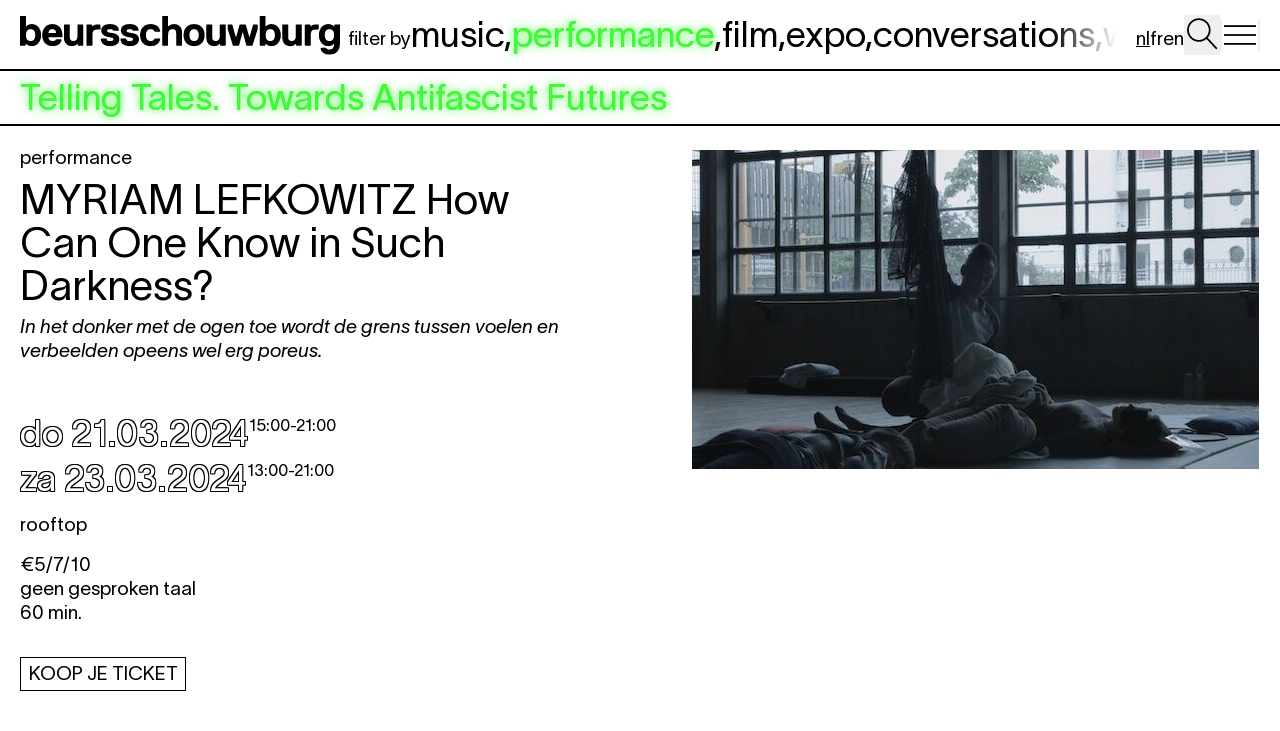

--- FILE ---
content_type: text/html; charset=utf-8
request_url: https://beursschouwburg.be/nl/events/telling-tales/myriam-lefkowitz-how-can-one-know-in-such-darkness/
body_size: 10112
content:
<!DOCTYPE html>
<html lang="nl" class="bg-white">
	<head id="html-head">
		<meta http-equiv="content-type" content="text/html; charset=utf-8" />
		<meta name="viewport" content="width=device-width, initial-scale=1" />
		<title>Myriam Lefkowitz How Can One Know in Such Darkness?</title>
									<meta property="og:image" content="https://beursschouwburg.be/site/assets/files/162362/screenshots_myriam_lefkowitz2.1200x630.jpg"/>
					
					<meta name="description" content="In het donker met de ogen toe wordt de grens tussen voelen en verbeelden opeens wel erg poreus." />
		
		<!-- Preconnect to external domains -->
		<link rel="preconnect" href="https://www.googletagmanager.com" crossorigin>
		<link rel="preconnect" href="https://plausible.joelgalvez.com" crossorigin>

		<link rel="icon" type="image/x-icon" href="/favicon.ico">

		<!-- Critical inline CSS for Alpine.js -->
		<style>[x-cloak] { display: none !important; }</style>

		<link rel="stylesheet" type="text/css" href="/site/templates/css/main.css?v=51" />


		<script src="/site/templates/js/main.js?v=51" defer></script>
		<script src="/site/templates/js/htmx.min.js" defer></script>
		<!-- <script src="/site/templates/js/morphdom-swap.js" defer></script> -->
		<script src="/site/templates/js/alpine.min.js" defer></script>
		<script src="https://cdn.jsdelivr.net/npm/flatpickr"></script>
		<script src="https://cdn.jsdelivr.net/npm/flatpickr/dist/l10n/fr.js"></script>
		<script src="https://cdn.jsdelivr.net/npm/flatpickr/dist/l10n/nl.js"></script>

		<!-- Global site tag (gtag.js) - Google Analytics -->
		<script async src="https://www.googletagmanager.com/gtag/js?id=UA-10382711-8"></script>
		<script>
			document.addEventListener('DOMContentLoaded', function() {
				window.dataLayer = window.dataLayer || [];
				function gtag(){dataLayer.push(arguments);}
				gtag('js', new Date());
				gtag('config', 'UA-10382711-8');
			});
		</script>
		
		<script defer data-domain="beursschouwburg.be" src="https://plausible.joelgalvez.com/js/script.js"></script>

	</head>



	<body
		id="html-body"
		hx-boost="true"
		x-data="main()"
		class="text-base lg:text-lg print:text-sm overflow-x-hidden"
		hx-indicator=".loader"
		hx-target="#content"
		hx-select="#content"
		hx-swap="outerHTML show:window:top"
	>

		<a href="#main-content" class="sr-only focus:not-sr-only focus:absolute focus:top-0 focus:left-0 focus:z-50 focus:bg-white focus:text-black focus:p-4 focus:underline">
			Spring naar hoofdinhoud		</a>

		<div id="flatpickr-locale" hx-swap-oob="true">
			<script>
				window.FLATPICKR_LOCALE = 'nl';
			</script>
		</div>
					<div 
				class="print:hidden py-2 flex gap-2 w-full h-full grow-0 justify-between sticky top-0  bg-white z-40 border-b-2 border-black items-center text-4xl "
			>
	
				<div class="flex shrink-1 grow-0 items-center gap-2 overflow-x-auto overflow-y-hidden no-scrollbar standard-padding h-full ">
					<a
						class="block nohover "
						href="/nl/"
						hx-swap="outerHTML show:window:top"
						hx-push-url="true"
						hx-swap-oob="true"
						id="home-logo"
						aria-label="Naar homepagina"
					>
						<div class="hidden lg:block shrink-0  pt-[2px] mr-2 w-[20rem] h-full">
							<img src="/site/assets/files/1/logo-beursschouwburg.svg">	
						</div>
						<div class="block lg:hidden  shrink-0  pt-[2px] mr-2 w-[11rem] h-full">
							<img src="/site/assets/files/1/logo-brsschwbrg.svg">	
						</div>
					</a>
		
					<div 
						class="my-2 hidden lg:block "
					>
						        <div 
        class="text-3xl lg:text-4xl upppercase flex  gap-3 items-center "
    >
        <div class="text-lg pt-[0.4em] lg:pt-[0.5em] shrink-0">filter&nbsp;by</div>
                
                                <div class="shrink-0">
                <a
                    id="disciplines-selection-menu-large-music"
                    hx-swap-oob="true"
                    class="shrink-0 bsbglow  "
                    hx-ext="push-url-w-params"
                    href="/nl/?discipline=music"
                >music</a>,            </div>
                                <div class="shrink-0">
                <a
                    id="disciplines-selection-menu-large-performance"
                    hx-swap-oob="true"
                    class="shrink-0 bsbglow active "
                    hx-ext="push-url-w-params"
                    href="/nl/?discipline=performance"
                >performance</a>,            </div>
                                <div class="shrink-0">
                <a
                    id="disciplines-selection-menu-large-screenings"
                    hx-swap-oob="true"
                    class="shrink-0 bsbglow  "
                    hx-ext="push-url-w-params"
                    href="/nl/?discipline=screenings"
                >film</a>,            </div>
                                <div class="shrink-0">
                <a
                    id="disciplines-selection-menu-large-expo"
                    hx-swap-oob="true"
                    class="shrink-0 bsbglow  "
                    hx-ext="push-url-w-params"
                    href="/nl/?discipline=expo"
                >expo</a>,            </div>
                                <div class="shrink-0">
                <a
                    id="disciplines-selection-menu-large-conversations"
                    hx-swap-oob="true"
                    class="shrink-0 bsbglow  "
                    hx-ext="push-url-w-params"
                    href="/nl/?discipline=conversations"
                >conversations</a>,            </div>
                                <div class="shrink-0">
                <a
                    id="disciplines-selection-menu-large-workshop"
                    hx-swap-oob="true"
                    class="shrink-0 bsbglow  "
                    hx-ext="push-url-w-params"
                    href="/nl/?discipline=workshop"
                >workshop</a>,            </div>
                                <div class="shrink-0">
                <a
                    id="disciplines-selection-menu-large-dig-deeper"
                    hx-swap-oob="true"
                    class="shrink-0 bsbglow  pr-12"
                    hx-ext="push-url-w-params"
                    href="/nl/?discipline=dig-deeper"
                >dig deep<span class="relative top-1">e</span><span class="relative top-2">r</span></a>            </div>
            </div>    
					</div>
	
				</div>
			
	
				<div class="standard-padding flex items-center gap-2 h-full fade-left">
					<div class="ml-auto flex items-center gap-2 h-full ">
						<nav class="text-lg pt-[0.4em] lg:pt-[0.5em] flex gap-1" hx-swap-oob="true" id="language-switcher" aria-label="Taal selectie">
																																																<div class=""><a
										href="/nl/events/telling-tales/myriam-lefkowitz-how-can-one-know-in-such-darkness/"
										class="hover:text-bsblime underline"
										aria-label="Schakel naar nl"
										aria-current="true"									>nl</a></div>
																																									<div class=""><a
										href="/fr/events/telling-tales/myriam-lefkowitz-how-can-one-know-in-such-darkness/"
										class="hover:text-bsblime "
										aria-label="Schakel naar fr"
																			>fr</a></div>
																																									<div class=""><a
										href="/en/events/telling-tales/myriam-lefkowitz-how-can-one-know-in-such-darkness/"
										class="hover:text-bsblime "
										aria-label="Schakel naar en"
																			>en</a></div>
																					</nav>
						<form
							x-init=""

							method="get"

							hx-get="/nl/search/"
							hx-swap="outerHTML show:window:top"
							hx-target="#content"
							hx-select="#content"
							hx-indicator=".loader"
							@submit.prevent
							class="h-full flex items-center"

						>
							<button
								type="button"
								@click="searchOpen = true; $nextTick(() => $refs.searchInput.focus())"
								@keydown.enter="searchOpen = true; $nextTick(() => $refs.searchInput.focus())"
								@keydown.space.prevent="searchOpen = true; $nextTick(() => $refs.searchInput.focus())"
								class="cursor-pointer h-10 w-9 shrink-0 focus:outline-none focus:ring-2 focus:ring-black"
								aria-label="Open zoeken"
							>
								<svg viewBox="0 0 800 800" xmlns="http://www.w3.org/2000/svg" class="h-full w-full">
									<defs>
									</defs>
									<path class="st0" d="M732.7149,682.70386l-205.47937-222.1452c39.72589-45.86987,63.79071-105.65814,63.79071-170.96173,0-144.1355-117.27264-261.39526-261.42102-261.39526S68.1842,145.46143,68.1842,289.59692c0,144.16132,117.27264,261.44678,261.42102,261.44678,64.63794,0,123.86157-23.59491,169.54095-62.60931l204.53052,221.11951c3.90009,4.20898,9.20319,6.34564,14.5191,6.34564,4.80109,0,9.62793-1.73767,13.42505-5.25159,8.01898-7.414,8.50806-19.92511,1.09406-27.94409ZM107.72559,289.59692c0-122.33112,99.53564-221.85388,221.87964-221.85388s221.87964,99.52277,221.87964,221.85388c0,122.35687-99.53564,221.9054-221.87964,221.9054s-221.87964-99.54852-221.87964-221.9054Z"/>
								</svg>
							</button>
							<input
								type="search"
								x-ref="searchInput"
								x-show="searchOpen"
								x-cloak
								type="text"
								placeholder="search..."
								class="search-input block h-full pb-1 text-center text-lg mx-2 p-1"
								name="q"
								value=""
								hx-get="/nl/search/"
								hx-trigger="keyup changed delay:0.6s"
								hx-include="closest form"
								hx-push-url="true"
								id="search-input"
								hx-swap-oob="false"
								hx-target="#content"
								hx-select="#content"

								@submit.prevent
								@blur="if ($el.value === '') searchOpen = false"

							>
						</form>
					</div>
					
					<button
						type="button"
						class="h-8 w-10 cursor-pointer shrink-0 focus:outline-none focus:ring-2 focus:ring-black"
						@click="menu = true;"
						@keydown.enter="menu = true;"
						@keydown.space.prevent="menu = true;"
						aria-label="Menu openen"
						aria-expanded="false"
						x-bind:aria-expanded="menu"
					>
						<svg width="100%" height="100%" viewBox="0 0 20 18" fill="none" xmlns="http://www.w3.org/2000/svg" aria-hidden="true">
							<rect width="20" height="18" fill="white"/>
							<path d="M1 4H19" stroke="black" stroke-width="1"/>
							<path d="M19 9H1" stroke="black" stroke-width="1"/>
							<path d="M1 14H19" stroke="black" stroke-width="1"/>
						</svg>
					</button>

				</div>
			</div>
	
			<div class="print:hidden block lg:hidden fade-right  pt-2 pb-3 border-black border-b-2">
				<div class="w-full overflow-y-hidden overflow-x-auto  no-scrollbar">
					<div class="standard-padding">
						        <div 
        class="text-3xl lg:text-4xl upppercase flex  gap-3 items-center "
    >
        <div class="text-lg pt-[0.4em] lg:pt-[0.5em] shrink-0">filter&nbsp;by</div>
                
                                <div class="shrink-0">
                <a
                    id="disciplines-selection-menu-large-music"
                    hx-swap-oob="true"
                    class="shrink-0 bsbglow  "
                    hx-ext="push-url-w-params"
                    href="/nl/?discipline=music"
                >music</a>,            </div>
                                <div class="shrink-0">
                <a
                    id="disciplines-selection-menu-large-performance"
                    hx-swap-oob="true"
                    class="shrink-0 bsbglow active "
                    hx-ext="push-url-w-params"
                    href="/nl/?discipline=performance"
                >performance</a>,            </div>
                                <div class="shrink-0">
                <a
                    id="disciplines-selection-menu-large-screenings"
                    hx-swap-oob="true"
                    class="shrink-0 bsbglow  "
                    hx-ext="push-url-w-params"
                    href="/nl/?discipline=screenings"
                >film</a>,            </div>
                                <div class="shrink-0">
                <a
                    id="disciplines-selection-menu-large-expo"
                    hx-swap-oob="true"
                    class="shrink-0 bsbglow  "
                    hx-ext="push-url-w-params"
                    href="/nl/?discipline=expo"
                >expo</a>,            </div>
                                <div class="shrink-0">
                <a
                    id="disciplines-selection-menu-large-conversations"
                    hx-swap-oob="true"
                    class="shrink-0 bsbglow  "
                    hx-ext="push-url-w-params"
                    href="/nl/?discipline=conversations"
                >conversations</a>,            </div>
                                <div class="shrink-0">
                <a
                    id="disciplines-selection-menu-large-workshop"
                    hx-swap-oob="true"
                    class="shrink-0 bsbglow  "
                    hx-ext="push-url-w-params"
                    href="/nl/?discipline=workshop"
                >workshop</a>,            </div>
                                <div class="shrink-0">
                <a
                    id="disciplines-selection-menu-large-dig-deeper"
                    hx-swap-oob="true"
                    class="shrink-0 bsbglow  pr-12"
                    hx-ext="push-url-w-params"
                    href="/nl/?discipline=dig-deeper"
                >dig deep<span class="relative top-1">e</span><span class="relative top-2">r</span></a>            </div>
            </div>    
					</div>
				</div>
	
			</div>
	
	
			<div 
				class="fixed top-0 left-0 w-full h-full bg-black/20 z-40"
				x-show="menu" 
			>
			</div>
			<menu 
				x-show="menu" 
				x-cloak
				x-transition.opacity 
				class="fixed z-50 top-0 right-0 bg-white p-4 w-[calc(100%_-_2rem)] md:min-w-[28rem] md:max-w-[35rem] h-screen shadow-2xl"
				@click.outside = "menu = false"
				
			>
				<div 
					id="nav"
					class="flex flex-col justify-between h-full" 	
					hx-swap-oob="true"		
				>
					<button
						type="button"
						class="cursor-pointer mb-2 group focus:outline-none focus:ring-2 focus:ring-black"
						@click="menu = false"
						@keydown.enter="menu = false"
						@keydown.space.prevent="menu = false"
						style="width: 1.5rem; height: 1.5rem;"
						aria-label="Menu sluiten"
					>
						<svg width="100%" height="100%" viewBox="0 0 20 20" fill="none" xmlns="http://www.w3.org/2000/svg" aria-hidden="true">
							<path d="M18 2L2 18" stroke="black" stroke-width="2" vector-effect="non-scaling-stroke" stroke-linecap="round" class="group-hover:stroke-bsblime transition-colors"/>
							<path d="M2 2L18 18" stroke="black" stroke-width="2" vector-effect="non-scaling-stroke" stroke-linecap="round" class="group-hover:stroke-bsblime transition-colors"/>
						</svg>
					</button>
					<h3 
						class="uppercase leading-normal mb-auto"	
					>
						<a 
							@click="menu = false" 
								class="block text-4xl leading-tight" 
								href="/nl/"
							>HOME</a>
													<a 
								@click="menu = false" 
								class="block text-4xl leading-tight" 
								href="/nl/practical/"
		
							>praktisch</a>
													<a 
								@click="menu = false" 
								class="block text-4xl leading-tight" 
								href="/nl/tickets/"
		
							>tickets</a>
													<a 
								@click="menu = false" 
								class="block text-4xl leading-tight" 
								href="/nl/gebouw/"
		
							>verhuur</a>
													<a 
								@click="menu = false" 
								class="block text-4xl leading-tight" 
								href="/nl/about-bsb/"
		
							>over bsb</a>
													<a 
								@click="menu = false" 
								class="block text-4xl leading-tight" 
								href="/nl/contact/"
		
							>contact</a>
											</h3>
	
					<div class="">
						<div class="newsletterlinks text-sm underline max-w-[20rem] mb-4"  >
																																									<a class="newsletterlink block" href="https://apps.ticketmatic.com/widgets/beursschouwburg/flow/subscribe?l=nl" target="_blank">Schrijf je in voor onze nieuwsbrief</a>
																										<a class="newsletterlink block" href="https://apps.ticketmatic.com/widgets/beursschouwburg/flow/subscribe?l=fr" target="_blank">Inscrivez-vous à notre newsletter</a>
																										<a class="newsletterlink block" href="https://apps.ticketmatic.com/widgets/beursschouwburg/flow/subscribe?l=en" target="_blank">Sign up for our newsletter</a>
																					</div>
		
		
						<div class="social mb-4 underline text-sm">
															<a class="block" target="_blank" href="https://www.instagram.com/beursschouwburg/">instagram</a>
															<a class="block" target="_blank" href="https://signal.group/#CjQKILqFyEih8zJle5bkdr-Q53O_NaJ_mwTg6Fq5UTm3OKRsEhAhl8oeLotW_Xw-VBNtOdeC">signal</a>
															<a class="block" target="_blank" href="https://mastodon.social/@beursschouwburg">mastodon</a>
													</div>				
					</div>
				</div>
			</menu>		
		

		
		<main id="content" class="min-h-screen loader loader-main">
	
	<main id="main-content" tabindex="-1">
			<div class="parent-link text-4xl border-b-2 border-black py-2 standard-padding  flex ">
			<a 
				class="bsbglowing" 
				href="/nl/events/telling-tales/"
			>
				<em>T</em>elling Tales. Towards Antifascist Futures			</a>
		</div>
		
		
		<div class="single-event grid lg:grid-cols-2 lg:gap-16 justify-center single my-5 mb-12">
			

			<div class="lg:col-start-2 lg:row-start-1 lg:pt-1 md:px-5 max-w-[50rem]  lg:max-w-full w-full overflow-hidden">
			
						<div class="lead col-span-1 relative overflow-hidden masonry-item group/lead transition-opacity ">
        <div class="inner  relative pb-2">
            <div class="relative" >
                	
                                <div>
                                    <div class="mb-1">
                                                                            
                            <div class="w-full" style="max-width:567px;">
                                <div class="image relative w-full" style="aspect-ratio:567/319;">
                                    <div class="sidescroll w-full h-full overflow-x-auto overflow-y-hidden no-scrollbar snap-x snap-proximity relative flex flex-row" style="aspect-ratio:567/319">
                                        <div class="h-full w-full flex  ">
                                            <div class="shrink-0 snap-center w-full" style="aspect-ratio:567/319">
                                                <img loading="lazy" class="w-full h-full object-contain" data-src="/site/assets/files/162362/screenshots_myriam_lefkowitz2.1000x700.jpg" id="screenshots_myriam_lefkowitz2.1000x700.jpg-1">
                                            </div>
                                                                                                                                    </div>
                                    </div>

                                                                    </div>
                                
                            </div>
                                            </div>
                    <div class="scrollintoview"></div>
                    <div class="group-hover/lead:opacity-70 transition-opacity">
                        		<div class="facts">
        
		            
            <div class="flex gap-4 justify-between">
                <div class="">
                                    </div>
                            </div>

		    
    
                
				
			</div>		
                    </div>
                                </div>
                            </div>
        </div>
	</div>
			</div>

			<div class="text lg:col-start-1 lg:row-start-1 max-w-[40rem]  standard-padding ">
				<div class="mb-2 lowercase">
						                                    <span class="eventtype discipline-performance">performance</span>                    	                				</div>
				<h1 class="text-4xl lg:text-5xl mb-2 text-balance"><em>Myriam Lefkowitz</em> How Can One Know in Such Darkness?</h1>
									<div class="mb-4 italic">
						<p>In het donker met de ogen toe wordt de grens tussen voelen en verbeelden opeens wel erg poreus.</p>					</div>
								
				<div class="relative mb-4">
					<div class="flex gap-2">
						    <div class="" >
		        <div class="flex gap-2">
                                                        </div>

	</div>
					</div>
				</div>
				<div class="mb-2 ">
							<div class="lead col-span-1 relative overflow-hidden masonry-item group/lead transition-opacity ">
        <div class="inner  relative pb-2">
            <div class="relative" >
                	
                                <div>
                                    <div class="mb-1">
                                                                                                                        </div>
                    <div class="scrollintoview"></div>
                    <div class="group-hover/lead:opacity-70 transition-opacity">
                        		<div class="facts">
        
		            
            <div class="flex gap-4 justify-between">
                <div class="">
                                    </div>
                            </div>

		    
    
                
				
			</div>		
                    </div>
                                </div>
                            </div>
        </div>
	</div>
				</div>
				
									<div class="mb-4 text-lg ">
																																						    
	<span class="passed">
		            <div class="flex gap-2 mb-2">
                <span class="date text-4xl flex gap-2 outlined text-white">
                    do                                            21.03.2024                                    </span>
                <div class="text-base leading-[1.1] py-[0.15rem] flex items-end">
                    <div class="self-start leading-[0.97]">
                        <span class="time ">15:00</span>-<span class="time">21:00</span>
                                                                    </div>
                </div>
            </div>
		    </span>
																		    
	<span class="passed">
		            <div class="flex gap-2 mb-2">
                <span class="date text-4xl flex gap-2 outlined text-white">
                    za                                            23.03.2024                                    </span>
                <div class="text-base leading-[1.1] py-[0.15rem] flex items-end">
                    <div class="self-start leading-[0.97]">
                        <span class="time ">13:00</span>-<span class="time">21:00</span>
                                                                    </div>
                </div>
            </div>
		    </span>
																										</div>
				

				<div class="facebook-tickets mb-4 ">
																											
													
															
																<div class="location mb-4">
							rooftop						</div>
					
					<div class="ticket print:hidden">
													€5/7/10 												<p>geen gesproken taal<br />
60 min.</p>													<div class="my-8 text-lg">
								    <a 
        class="inline-block uppercase hover:bg-black hover:text-white border border-black bg-white  text-black px-[0.4em]  py-1 !no-underline"
        href="https://app.ticketmatic.be/a/beursschouwburg/flow/tickets/production/10373?l=nl" target="_blank">
                                    koop je ticket                        </a>
							</div>
											</div>
				</div>																						
				<div class="about mb-4">
					
					<div class="body"><p>In 'How Can One Know in Such Darkness?' nodigen performers een kleine groep toeschouwers uit om te gaan liggen en hun ogen te sluiten. De performers gebruiken verschillende materialen en objecten om contact te maken — geluid of tactiel — met de liggende lichamen. Met gesloten ogen ervaren toeschouwers dit contact zonder te weten wie aanraakt, wat aanraakt, hoe lang het aanraakt, wanneer de aanraking begint of eindigt. 'How Can One Know in Such Darkness?' is een collectieve compositie, die de poreusheid van het lichaam omarmt en het onderscheid laat vervagen tussen wat je voelt, wat je je inbeeldt, waar je aan herinnerd wordt, waar je aan denkt…&nbsp;Tussen slaap en waken verschijnen er andere soorten beelden uit deze liminale ruimte.</p>

<p>Door het voelen en verbeelden als een gelijktijdige activiteit te beschouwen, maakt 'How Can One Know in Such Darkness?' het mogelijk om te ervaren hoe het is om samen te voelen, in een situatie van collectieve compositie en luisteren die perceptieve illusie en de poreusheid van het lichaam omvat.</p>

<p>How Can One Know in Such Darkness' wordt uitgevoerd door Jean Philippe Derail, Thierry Grapotte, Catalina Insignares, Julie Laporte, Joris Laprade, Amandine Lesca, Myriam Lefkowitz, Amina Szecsödy en Yasmine Youcef.</p>

<p><em>Myriam Lefkowitz</em> (1980, Frankrijk) woont en werkt in Parijs. Met een diploma geschiedenis van de Sorbonne universiteit op zak, vertrok ze naar New York om dans te studeren, voornamelijk bij choreografe-danseres Lisa Nelson. Sinds 2010 onderzoekt ze vragen over aandacht en perceptie, aan de hand van performatieve strategieën waarbij toeschouwers en performers elkaar rechtstreeks ontmoeten. Het werk van Myriam Lefkowitz werd al gepresenteerd door zwaargewichten als de Biennale van Venetië in 2013 en Lafayette Anticipations in 2018. In 2011 nam ze deel aan de master of experimentation in Art and Politics, opgericht door Bruno Latour aan Science Po Paris.</p>

<p>&nbsp;</p></div>
				</div>
				<div class="info mb-4">
					    <div class="credits text-base">
        <div class="credit">
                        <p>&nbsp;</p>

<p>image&nbsp;| Jean Philippe Derail</p>

<p>&nbsp;</p>        </div>
            </div>


				</div>
			</div>

		</div>

		
		
					<div class="mb-12 print:hidden">
				<div class="flex justify-between items-center standard-padding">
					<h2 class="text-4xl  py-2 standard-padding">see also</h2>
				</div>
				    <div
        class="mb-12 view-container"
        x-cloak
    >
        
        
        <div id="main-content"></div>
            
                            
        
                                <div class=" bg-white relative z-20">
                <div class="relative  border-t-2 border-black pt-[calc(2rem_-_4px)] top-[2px] "></div>
                <div class="overflow-hidden grid-view ">
                    <div class="masonry -mt-[2px]  standard-padding overflow-hidden ">
                                                    		<div class="lead md:col-span-4 lg:col-span-3 relative overflow-hidden masonry-item group/lead transition-opacity ">
        <div class="inner border-t-2 border-black relative pb-2">
            <div class="relative" >
                	
                                
                                <a 
                    class="block " 
                    href="/nl/events/telling-tales/telling-tales-towards-antifascist-futures/"
                >
                                    <div class="mb-1">
                                                                            
                            <div class="w-full" style="">
                                <div class="image relative w-full" style="aspect-ratio:800/534;">
                                    <div class="sidescroll w-full h-full overflow-x-auto overflow-y-hidden no-scrollbar snap-x snap-proximity relative flex flex-row" style="aspect-ratio:800/534">
                                        <div class="h-full w-full flex  ">
                                            <div class="shrink-0 snap-center w-full" style="aspect-ratio:800/534">
                                                <img loading="lazy" class="w-full h-full object-contain" data-src="/site/assets/files/162752/telling_tales_kinoay_2.800x900.jpg" id="telling_tales_kinoay_2.800x900.jpg-1">
                                            </div>
                                                                                                                                    </div>
                                    </div>

                                                                    </div>
                                
                            </div>
                                            </div>
                    <div class="scrollintoview"></div>
                    <div class="group-hover/lead:opacity-70 transition-opacity">
                        		<div class="facts">
        
		    
    
                    <div class="text-4xl">
                <h2><em>Telling Tales. Towards Antifascist Futures</em></h2>
            </div>
                
		            <div class="italic">
                	                        <span class="eventtype"><span class="eventtype-inner eventtype-fotoalbum">fotoalbum</span> </span>
                        </div>
				
					<div class="leadtext">
				21-23.03.24&nbsp;Terugblik op het delen, horen en voelen van meerstemmige verhalen.			</div>
			</div>		
                    </div>
                                </a>
                            </div>
        </div>
	</div>
                                                    		<div class="lead md:col-span-4 lg:col-span-3 relative overflow-hidden masonry-item group/lead transition-opacity ">
        <div class="inner border-t-2 border-black relative pb-2">
            <div class="relative" >
                	
                                
                                <a 
                    class="block " 
                    href="/nl/events/telling-tales/jota-mombaca/"
                >
                                    <div class="mb-1">
                                                                            
                            <div class="w-full" style="">
                                <div class="image relative w-full" style="aspect-ratio:800/500;">
                                    <div class="sidescroll w-full h-full overflow-x-auto overflow-y-hidden no-scrollbar snap-x snap-proximity relative flex flex-row" style="aspect-ratio:800/500">
                                        <div class="h-full w-full flex  ">
                                            <div class="shrink-0 snap-center w-full" style="aspect-ratio:800/500">
                                                <img loading="lazy" class="w-full h-full object-contain" data-src="/site/assets/files/162642/utlm_still_5.800x900.webp" id="utlm_still_5.800x900.jpeg-1">
                                            </div>
                                                                                                                                                                                            <div class="shrink-0 snap-center" style="aspect-ratio:800/500">
                                                    <img
                                                        class="w-full"
                                                        loading="lazy"
                                                        data-src="/site/assets/files/162642/utlm_still_2.800x500.webp"
                                                        id="jota-mombaca-utlm_still_2.jpeg"
                                                    >
                                                </div>
                                                                                                                                            <div class="shrink-0 snap-center" style="aspect-ratio:800/500">
                                                    <img
                                                        class="w-full"
                                                        loading="lazy"
                                                        data-src="/site/assets/files/162642/utlm_still_3.800x500.webp"
                                                        id="jota-mombaca-utlm_still_3.jpeg"
                                                    >
                                                </div>
                                                                                    </div>
                                    </div>

                                                                            <div class="dots absolute z-10 bottom-0 w-full h-10 p-1 flex justify-center gap-1">
                                                                                            <svg class="w-4 h-4 active" viewBox="0 0 10 10" xmlns="http://www.w3.org/2000/svg">
                                                    <circle cx="5" cy="5" r="4" />
                                                </svg>
                                                                                            <svg class="w-4 h-4 " viewBox="0 0 10 10" xmlns="http://www.w3.org/2000/svg">
                                                    <circle cx="5" cy="5" r="4" />
                                                </svg>
                                                                                            <svg class="w-4 h-4 " viewBox="0 0 10 10" xmlns="http://www.w3.org/2000/svg">
                                                    <circle cx="5" cy="5" r="4" />
                                                </svg>
                                                                                    </div>
                                    
                                                                    </div>
                                
                            </div>
                                            </div>
                    <div class="scrollintoview"></div>
                    <div class="group-hover/lead:opacity-70 transition-opacity">
                        		<div class="facts">
        
		            
            <div class="flex gap-4 justify-between">
                <div class="">
                                                                                                                                                                        	    
	<span class="passed">
		            <div class="flex gap-2 ">
                <span class="date text-4xl flex gap-2 outlined text-white">
                                                                21.03.2024                                    </span>
                <div class="text-base leading-[1.1] py-[0.15rem] flex items-end">
                    <div class="self-start leading-[0.97]">
                        <span class="time ">13:00</span>-<span class="time">23:00</span>
                                                                    </div>
                </div>
            </div>
		    </span>
                                                                    	    
	<span class="passed">
		            <div class="flex gap-2 ">
                <span class="date text-4xl flex gap-2 outlined text-white">
                                                                22.03.2024                                    </span>
                <div class="text-base leading-[1.1] py-[0.15rem] flex items-end">
                    <div class="self-start leading-[0.97]">
                        <span class="time ">13:00</span>-<span class="time">23:00</span>
                                                                    </div>
                </div>
            </div>
		    </span>
                                                                    	    
	<span class="passed">
		            <div class="flex gap-2 ">
                <span class="date text-4xl flex gap-2 outlined text-white">
                                                                23.03.2024                                    </span>
                <div class="text-base leading-[1.1] py-[0.15rem] flex items-end">
                    <div class="self-start leading-[0.97]">
                        <span class="time ">12:00</span>-<span class="time">23:00</span>
                                                                    </div>
                </div>
            </div>
		    </span>
                                                                                                                        </div>
                                    <div class="text-base">
                            <div class="" >
		        <div class="flex gap-2">
                                                                <span class="bsbglowing">free</span>
                    </div>

	</div>
                    </div>
                            </div>

		    
    
                    <div class="text-4xl">
                <h2><em>Jota Mombaça</em> until the last morning</h2>
            </div>
                
		            <div class="italic">
                	                        <span class="eventtype"><span class="eventtype-inner eventtype-looped-screenings">looped screening</span> </span>
                        </div>
				
					<div class="leadtext">
				Een reflectie op de Europese overstromingen van 2021, de verandering van steden in moerassen en andere atmosferische verschijnselen.			</div>
			</div>		
                    </div>
                                </a>
                            </div>
        </div>
	</div>
                                                    		<div class="lead md:col-span-4 lg:col-span-3 relative overflow-hidden masonry-item group/lead transition-opacity ">
        <div class="inner border-t-2 border-black relative pb-2">
            <div class="relative" >
                	
                                
                                <a 
                    class="block " 
                    href="/nl/events/telling-tales/sonia-vaz-borges-filipa-cesar/"
                >
                                    <div class="mb-1">
                                                                            
                            <div class="w-full" style="">
                                <div class="image relative w-full" style="aspect-ratio:800/441;">
                                    <div class="sidescroll w-full h-full overflow-x-auto overflow-y-hidden no-scrollbar snap-x snap-proximity relative flex flex-row" style="aspect-ratio:800/441">
                                        <div class="h-full w-full flex  ">
                                            <div class="shrink-0 snap-center w-full" style="aspect-ratio:800/441">
                                                <img loading="lazy" class="w-full h-full object-contain" data-src="/site/assets/files/162639/mangrove_005.800x900.jpeg" id="mangrove_005.800x900.jpeg-1">
                                            </div>
                                                                                                                                                                                            <div class="shrink-0 snap-center" style="aspect-ratio:800/441">
                                                    <img
                                                        class="w-full"
                                                        loading="lazy"
                                                        data-src="/site/assets/files/162639/mangrove_003.800x441.jpeg"
                                                        id="sonia-vaz-borges-filipa-cesar-mangrove_003.jpeg"
                                                    >
                                                </div>
                                                                                                                                            <div class="shrink-0 snap-center" style="aspect-ratio:800/441">
                                                    <img
                                                        class="w-full"
                                                        loading="lazy"
                                                        data-src="/site/assets/files/162639/mangrove_004.800x441.jpeg"
                                                        id="sonia-vaz-borges-filipa-cesar-mangrove_004.jpeg"
                                                    >
                                                </div>
                                                                                    </div>
                                    </div>

                                                                            <div class="dots absolute z-10 bottom-0 w-full h-10 p-1 flex justify-center gap-1">
                                                                                            <svg class="w-4 h-4 active" viewBox="0 0 10 10" xmlns="http://www.w3.org/2000/svg">
                                                    <circle cx="5" cy="5" r="4" />
                                                </svg>
                                                                                            <svg class="w-4 h-4 " viewBox="0 0 10 10" xmlns="http://www.w3.org/2000/svg">
                                                    <circle cx="5" cy="5" r="4" />
                                                </svg>
                                                                                            <svg class="w-4 h-4 " viewBox="0 0 10 10" xmlns="http://www.w3.org/2000/svg">
                                                    <circle cx="5" cy="5" r="4" />
                                                </svg>
                                                                                    </div>
                                    
                                                                    </div>
                                
                            </div>
                                            </div>
                    <div class="scrollintoview"></div>
                    <div class="group-hover/lead:opacity-70 transition-opacity">
                        		<div class="facts">
        
		            
            <div class="flex gap-4 justify-between">
                <div class="">
                                                                                                                                                                        	    
	<span class="passed">
		            <div class="flex gap-2 ">
                <span class="date text-4xl flex gap-2 outlined text-white">
                                                                21.03.2024                                    </span>
                <div class="text-base leading-[1.1] py-[0.15rem] flex items-end">
                    <div class="self-start leading-[0.97]">
                        <span class="time ">13:00</span>-<span class="time">23:00</span>
                                                                    </div>
                </div>
            </div>
		    </span>
                                                                    	    
	<span class="passed">
		            <div class="flex gap-2 ">
                <span class="date text-4xl flex gap-2 outlined text-white">
                                                                22.03.2024                                    </span>
                <div class="text-base leading-[1.1] py-[0.15rem] flex items-end">
                    <div class="self-start leading-[0.97]">
                        <span class="time ">13:00</span>-<span class="time">23:00</span>
                                                                    </div>
                </div>
            </div>
		    </span>
                                                                    	    
	<span class="passed">
		            <div class="flex gap-2 ">
                <span class="date text-4xl flex gap-2 outlined text-white">
                                                                23.03.2024                                    </span>
                <div class="text-base leading-[1.1] py-[0.15rem] flex items-end">
                    <div class="self-start leading-[0.97]">
                        <span class="time ">12:00</span>-<span class="time">23:00</span>
                                                                    </div>
                </div>
            </div>
		    </span>
                                                                                                                        </div>
                                    <div class="text-base">
                            <div class="" >
		        <div class="flex gap-2">
                                                                <span class="bsbglowing">free</span>
                    </div>

	</div>
                    </div>
                            </div>

		    
    
                    <div class="text-4xl">
                <h2><em>Sónia Vaz Borges & Filipa César</em> Mangrove School</h2>
            </div>
                
		            <div class="italic">
                	                        <span class="eventtype"><span class="eventtype-inner eventtype-looped-screenings">looped screening</span> </span>
                        </div>
				
					<div class="leadtext">
				Een onderzoek naar guerrillascholen in Guinea-Bissau leidde tot opnieuw leren lopen op moeilijk terrein.			</div>
			</div>		
                    </div>
                                </a>
                            </div>
        </div>
	</div>
                                                    		<div class="lead md:col-span-4 lg:col-span-3 relative overflow-hidden masonry-item group/lead transition-opacity ">
        <div class="inner border-t-2 border-black relative pb-2">
            <div class="relative" >
                	
                                
                                <a 
                    class="block " 
                    href="/nl/events/telling-tales/endi-tupja-millonaliu/"
                >
                                    <div class="mb-1">
                                                                            
                            <div class="w-full" style="">
                                <div class="image relative w-full" style="aspect-ratio:800/450;">
                                    <div class="sidescroll w-full h-full overflow-x-auto overflow-y-hidden no-scrollbar snap-x snap-proximity relative flex flex-row" style="aspect-ratio:800/450">
                                        <div class="h-full w-full flex  ">
                                            <div class="shrink-0 snap-center w-full" style="aspect-ratio:800/450">
                                                <img loading="lazy" class="w-full h-full object-contain" data-src="/site/assets/files/162645/earthmovers-_video_still-_2021-_courtesy_of_klodiana_millona.800x900.jpg" id="earthmovers-_video_still-_2021-_courtesy_of_klodiana_millona.800x900.jpg-1">
                                            </div>
                                                                                                                                    </div>
                                    </div>

                                                                    </div>
                                
                            </div>
                                            </div>
                    <div class="scrollintoview"></div>
                    <div class="group-hover/lead:opacity-70 transition-opacity">
                        		<div class="facts">
        
		            
            <div class="flex gap-4 justify-between">
                <div class="">
                                                                                                                                                                        	    
	<span class="passed">
		            <div class="flex gap-2 ">
                <span class="date text-4xl flex gap-2 outlined text-white">
                                                                21.03.2024                                    </span>
                <div class="text-base leading-[1.1] py-[0.15rem] flex items-end">
                    <div class="self-start leading-[0.97]">
                        <span class="time ">13:00</span>-<span class="time">23:00</span>
                                                                    </div>
                </div>
            </div>
		    </span>
                                                                    	    
	<span class="passed">
		            <div class="flex gap-2 ">
                <span class="date text-4xl flex gap-2 outlined text-white">
                                                                22.03.2024                                    </span>
                <div class="text-base leading-[1.1] py-[0.15rem] flex items-end">
                    <div class="self-start leading-[0.97]">
                        <span class="time ">13:00</span>-<span class="time">23:00</span>
                                                                    </div>
                </div>
            </div>
		    </span>
                                                                    	    
	<span class="passed">
		            <div class="flex gap-2 ">
                <span class="date text-4xl flex gap-2 outlined text-white">
                                                                23.03.2024                                    </span>
                <div class="text-base leading-[1.1] py-[0.15rem] flex items-end">
                    <div class="self-start leading-[0.97]">
                        <span class="time ">12:00</span>-<span class="time">23:00</span>
                                                                    </div>
                </div>
            </div>
		    </span>
                                                                                                                        </div>
                                    <div class="text-base">
                            <div class="" >
		        <div class="flex gap-2">
                                                                <span class="bsbglowing">free</span>
                    </div>

	</div>
                    </div>
                            </div>

		    
    
                    <div class="text-4xl">
                <h2><em>Endi Tupja & millonaliu</em> Earthmovers</h2>
            </div>
                
		            <div class="italic">
                	                        <span class="eventtype"><span class="eventtype-inner eventtype-looped-screenings">looped screening</span> </span>
                        </div>
				
					<div class="leadtext">
				Onthulling van de gewelddadige uitbuiting inherent aan de toe-eigening van openbare ruimte en architecturaal erfgoed.			</div>
			</div>		
                    </div>
                                </a>
                            </div>
        </div>
	</div>
                                                    		<div class="lead md:col-span-4 lg:col-span-3 relative overflow-hidden masonry-item group/lead transition-opacity ">
        <div class="inner border-t-2 border-black relative pb-2">
            <div class="relative" >
                	
                                
                                <a 
                    class="block " 
                    href="/nl/events/telling-tales/costanza-spina-utopies-et-douceur-radicale-reagir-face-au-fascisme/"
                >
                                    <div class="mb-1">
                                                                            
                            <div class="w-full" style="">
                                <div class="image relative w-full" style="aspect-ratio:675/900;">
                                    <div class="sidescroll w-full h-full overflow-x-auto overflow-y-hidden no-scrollbar snap-x snap-proximity relative flex flex-row" style="aspect-ratio:675/900">
                                        <div class="h-full w-full flex  ">
                                            <div class="shrink-0 snap-center w-full" style="aspect-ratio:675/900">
                                                <img loading="lazy" class="w-full h-full object-contain" data-src="/site/assets/files/162654/credit_zoechauvet.800x900.jpeg" id="credit_zoechauvet.800x900.jpeg-1">
                                            </div>
                                                                                                                                                                                            <div class="shrink-0 snap-center" style="aspect-ratio:675/900">
                                                    <img
                                                        class="w-full"
                                                        loading="lazy"
                                                        data-src="/site/assets/files/162654/copie_de_frontviiew.675x900.webp"
                                                        id="costanza-spina-utopies-et-douceur-radicale-reagir-face-au-fascisme-copie_de_frontviiew.jpg"
                                                    >
                                                </div>
                                                                                                                                            <div class="shrink-0 snap-center" style="aspect-ratio:675/900">
                                                    <img
                                                        class="w-full"
                                                        loading="lazy"
                                                        data-src="/site/assets/files/162654/img_2019_1.675x900.webp"
                                                        id="costanza-spina-utopies-et-douceur-radicale-reagir-face-au-fascisme-img_2019_1.jpg"
                                                    >
                                                </div>
                                                                                    </div>
                                    </div>

                                                                            <div class="dots absolute z-10 bottom-0 w-full h-10 p-1 flex justify-center gap-1">
                                                                                            <svg class="w-4 h-4 active" viewBox="0 0 10 10" xmlns="http://www.w3.org/2000/svg">
                                                    <circle cx="5" cy="5" r="4" />
                                                </svg>
                                                                                            <svg class="w-4 h-4 " viewBox="0 0 10 10" xmlns="http://www.w3.org/2000/svg">
                                                    <circle cx="5" cy="5" r="4" />
                                                </svg>
                                                                                            <svg class="w-4 h-4 " viewBox="0 0 10 10" xmlns="http://www.w3.org/2000/svg">
                                                    <circle cx="5" cy="5" r="4" />
                                                </svg>
                                                                                    </div>
                                    
                                                                    </div>
                                
                            </div>
                                            </div>
                    <div class="scrollintoview"></div>
                    <div class="group-hover/lead:opacity-70 transition-opacity">
                        		<div class="facts">
        
		            
            <div class="flex gap-4 justify-between">
                <div class="">
                                                                                                                                                                        	    
	<span class="passed">
		            <div class="flex gap-2 ">
                <span class="date text-4xl flex gap-2 outlined text-white">
                                                                21.03.2024                                    </span>
                <div class="text-base leading-[1.1] py-[0.15rem] flex items-end">
                    <div class="self-start leading-[0.97]">
                        <span class="time ">19:00</span>                                            </div>
                </div>
            </div>
		    </span>
                                                                                                                        </div>
                                    <div class="text-base">
                            <div class="" >
		        <div class="flex gap-2">
                                                                <span class="bsbglowing">free</span>
                    </div>

	</div>
                    </div>
                            </div>

		    
    
                    <div class="text-4xl">
                <h2><em>Costanza Spina</em> Utopies et douceur radicale : réagir face au fascisme</h2>
            </div>
                
		            <div class="italic">
                	                        <span class="eventtype"><span class="eventtype-inner eventtype-event-type-21">lezing</span> </span>
                        </div>
				
					<div class="leadtext">
				Over inclusieve, geweldloze queer omgevingen geworteld in radicale zachtheid.			</div>
			</div>		
                    </div>
                                </a>
                            </div>
        </div>
	</div>
                                                    		<div class="lead md:col-span-4 lg:col-span-3 relative overflow-hidden masonry-item group/lead transition-opacity ">
        <div class="inner border-t-2 border-black relative pb-2">
            <div class="relative" >
                	
                                
                                <a 
                    class="block " 
                    href="/nl/events/telling-tales/table-ronde-autour-des-pedagogies-radicales/"
                >
                                    <div class="mb-1">
                                                                            
                            <div class="w-full" style="">
                                <div class="image relative w-full" style="aspect-ratio:800/712;">
                                    <div class="sidescroll w-full h-full overflow-x-auto overflow-y-hidden no-scrollbar snap-x snap-proximity relative flex flex-row" style="aspect-ratio:800/712">
                                        <div class="h-full w-full flex  ">
                                            <div class="shrink-0 snap-center w-full" style="aspect-ratio:800/712">
                                                <img loading="lazy" class="w-full h-full object-contain" data-src="/site/assets/files/162658/img_3234.800x900.jpg" id="img_3234.800x900.jpg-1">
                                            </div>
                                                                                                                                                                                            <div class="shrink-0 snap-center" style="aspect-ratio:800/712">
                                                    <img
                                                        class="w-full"
                                                        loading="lazy"
                                                        data-src="/site/assets/files/162658/ronde-1.800x712.webp"
                                                        id="table-ronde-autour-des-pedagogies-radicales-ronde-1.jpg"
                                                    >
                                                </div>
                                                                                    </div>
                                    </div>

                                                                            <div class="dots absolute z-10 bottom-0 w-full h-10 p-1 flex justify-center gap-1">
                                                                                            <svg class="w-4 h-4 active" viewBox="0 0 10 10" xmlns="http://www.w3.org/2000/svg">
                                                    <circle cx="5" cy="5" r="4" />
                                                </svg>
                                                                                            <svg class="w-4 h-4 " viewBox="0 0 10 10" xmlns="http://www.w3.org/2000/svg">
                                                    <circle cx="5" cy="5" r="4" />
                                                </svg>
                                                                                    </div>
                                    
                                                                    </div>
                                
                            </div>
                                            </div>
                    <div class="scrollintoview"></div>
                    <div class="group-hover/lead:opacity-70 transition-opacity">
                        		<div class="facts">
        
		            
            <div class="flex gap-4 justify-between">
                <div class="">
                                                                                                                                                                        	    
	<span class="passed">
		            <div class="flex gap-2 ">
                <span class="date text-4xl flex gap-2 outlined text-white">
                                                                21.03.2024                                    </span>
                <div class="text-base leading-[1.1] py-[0.15rem] flex items-end">
                    <div class="self-start leading-[0.97]">
                        <span class="time ">20:30</span>                                            </div>
                </div>
            </div>
		    </span>
                                                                                                                        </div>
                                    <div class="text-base">
                            <div class="" >
		        <div class="flex gap-2">
                                                                <span class="bsbglowing">free</span>
                    </div>

	</div>
                    </div>
                            </div>

		    
    
                    <div class="text-4xl">
                <h2><em>Table ronde autour des pédagogies radicales</em></h2>
            </div>
                
		            <div class="italic">
                	                        <span class="eventtype"><span class="eventtype-inner eventtype-event-type-3752">talk</span> </span>
                        </div>
				
					<div class="leadtext">
				Een rondetafelgesprek over radicale pedagogie geïnspireerd op het collectieve werk 'Entrer en pédagogie antiraciste' met Dénètem Touam Bona, Manel Ben Boubaker en Peggy Pierrot vormgegeven en gemodereerd door onze geassocieerde kunstenaars soto labor en nadjim bigou-fathi.			</div>
			</div>		
                    </div>
                                </a>
                            </div>
        </div>
	</div>
                                                    		<div class="lead md:col-span-4 lg:col-span-3 relative overflow-hidden masonry-item group/lead transition-opacity ">
        <div class="inner border-t-2 border-black relative pb-2">
            <div class="relative" >
                	
                                
                                <a 
                    class="block " 
                    href="/nl/events/telling-tales/storytelling-night/"
                >
                                    <div class="mb-1">
                                                                            
                            <div class="w-full" style="">
                                <div class="image relative w-full" style="aspect-ratio:800/420;">
                                    <div class="sidescroll w-full h-full overflow-x-auto overflow-y-hidden no-scrollbar snap-x snap-proximity relative flex flex-row" style="aspect-ratio:800/420">
                                        <div class="h-full w-full flex  ">
                                            <div class="shrink-0 snap-center w-full" style="aspect-ratio:800/420">
                                                <img loading="lazy" class="w-full h-full object-contain" data-src="/site/assets/files/162685/storytelling_night.800x900.webp" id="storytelling_night.800x900.jpg-1">
                                            </div>
                                                                                                                                                                                            <div class="shrink-0 snap-center" style="aspect-ratio:800/420">
                                                    <img
                                                        class="w-full"
                                                        loading="lazy"
                                                        data-src="/site/assets/files/162685/foto_gabriel_saar_1.800x420.webp"
                                                        id="storytelling-night-foto_gabriel_saar_1.jpg"
                                                    >
                                                </div>
                                                                                                                                            <div class="shrink-0 snap-center" style="aspect-ratio:800/420">
                                                    <img
                                                        class="w-full"
                                                        loading="lazy"
                                                        data-src="/site/assets/files/162685/intone_image_2.800x420.webp"
                                                        id="storytelling-night-intone_image_2.jpg"
                                                    >
                                                </div>
                                                                                                                                            <div class="shrink-0 snap-center" style="aspect-ratio:800/420">
                                                    <img
                                                        class="w-full"
                                                        loading="lazy"
                                                        data-src="/site/assets/files/162685/c_lucile_saada_choquet.800x420.jpg"
                                                        id="storytelling-night-c_lucile_saada_choquet.jpg"
                                                    >
                                                </div>
                                                                                    </div>
                                    </div>

                                                                            <div class="dots absolute z-10 bottom-0 w-full h-10 p-1 flex justify-center gap-1">
                                                                                            <svg class="w-4 h-4 active" viewBox="0 0 10 10" xmlns="http://www.w3.org/2000/svg">
                                                    <circle cx="5" cy="5" r="4" />
                                                </svg>
                                                                                            <svg class="w-4 h-4 " viewBox="0 0 10 10" xmlns="http://www.w3.org/2000/svg">
                                                    <circle cx="5" cy="5" r="4" />
                                                </svg>
                                                                                            <svg class="w-4 h-4 " viewBox="0 0 10 10" xmlns="http://www.w3.org/2000/svg">
                                                    <circle cx="5" cy="5" r="4" />
                                                </svg>
                                                                                            <svg class="w-4 h-4 " viewBox="0 0 10 10" xmlns="http://www.w3.org/2000/svg">
                                                    <circle cx="5" cy="5" r="4" />
                                                </svg>
                                                                                    </div>
                                    
                                                                    </div>
                                
                            </div>
                                            </div>
                    <div class="scrollintoview"></div>
                    <div class="group-hover/lead:opacity-70 transition-opacity">
                        		<div class="facts">
        
		            
            <div class="flex gap-4 justify-between">
                <div class="">
                                                                                                                                                                        	    
	<span class="passed">
		            <div class="flex gap-2 ">
                <span class="date text-4xl flex gap-2 outlined text-white">
                                                                22.03.2024                                    </span>
                <div class="text-base leading-[1.1] py-[0.15rem] flex items-end">
                    <div class="self-start leading-[0.97]">
                        <span class="time ">20:00</span>                                            </div>
                </div>
            </div>
		    </span>
                                                                                                                        </div>
                                    <div class="text-base">
                            <div class="" >
		        <div class="flex gap-2">
                                                        </div>

	</div>
                    </div>
                            </div>

		    
    
                    <div class="text-4xl">
                <h2>Storytelling Night w/ <em>Mlondiwethu Dubazane, Lucile Saada Choquet & Panamby</em></h2>
            </div>
                
		            <div class="italic">
                	                        <span class="eventtype"><span class="eventtype-inner eventtype-sound">sound</span>,  </span>
                    <span class="eventtype"><span class="eventtype-inner eventtype-event-type-1960">performance</span> </span>
                        </div>
				
					<div class="leadtext">
				Een oefening in diepgaand luisteren en samenzijn met elkaars complexiteiten en voorouderlijke erfenissen.			</div>
			</div>		
                    </div>
                                </a>
                            </div>
        </div>
	</div>
                                                    		<div class="lead md:col-span-4 lg:col-span-3 relative overflow-hidden masonry-item group/lead transition-opacity ">
        <div class="inner border-t-2 border-black relative pb-2">
            <div class="relative" >
                	
                                
                                <a 
                    class="block " 
                    href="/nl/events/telling-tales/hoda-siahtiri-the-circle-of-grieving-voice/"
                >
                                    <div class="mb-1">
                                                                            
                            <div class="w-full" style="">
                                <div class="image relative w-full" style="aspect-ratio:800/534;">
                                    <div class="sidescroll w-full h-full overflow-x-auto overflow-y-hidden no-scrollbar snap-x snap-proximity relative flex flex-row" style="aspect-ratio:800/534">
                                        <div class="h-full w-full flex  ">
                                            <div class="shrink-0 snap-center w-full" style="aspect-ratio:800/534">
                                                <img loading="lazy" class="w-full h-full object-contain" data-src="/site/assets/files/162669/circleofgrievingvoices.800x900.jpg" id="circleofgrievingvoices.800x900.jpg-1">
                                            </div>
                                                                                                                                                                                            <div class="shrink-0 snap-center" style="aspect-ratio:800/534">
                                                    <img
                                                        class="w-full"
                                                        loading="lazy"
                                                        data-src="/site/assets/files/162669/circleofgrievingvoices-1.800x534.jpg"
                                                        id="hoda-siahtiri-the-circle-of-grieving-voice-circleofgrievingvoices-1.jpg"
                                                    >
                                                </div>
                                                                                    </div>
                                    </div>

                                                                            <div class="dots absolute z-10 bottom-0 w-full h-10 p-1 flex justify-center gap-1">
                                                                                            <svg class="w-4 h-4 active" viewBox="0 0 10 10" xmlns="http://www.w3.org/2000/svg">
                                                    <circle cx="5" cy="5" r="4" />
                                                </svg>
                                                                                            <svg class="w-4 h-4 " viewBox="0 0 10 10" xmlns="http://www.w3.org/2000/svg">
                                                    <circle cx="5" cy="5" r="4" />
                                                </svg>
                                                                                    </div>
                                    
                                                                    </div>
                                
                            </div>
                                            </div>
                    <div class="scrollintoview"></div>
                    <div class="group-hover/lead:opacity-70 transition-opacity">
                        		<div class="facts">
        
		            
            <div class="flex gap-4 justify-between">
                <div class="">
                                                                                                                                                                        	    
	<span class="passed">
		            <div class="flex gap-2 ">
                <span class="date text-4xl flex gap-2 outlined text-white">
                                                                23.03.2024                                    </span>
                <div class="text-base leading-[1.1] py-[0.15rem] flex items-end">
                    <div class="self-start leading-[0.97]">
                        <span class="time ">14:00</span>-<span class="time">17:00</span>
                                                                    </div>
                </div>
            </div>
		    </span>
                                                                                                                        </div>
                                    <div class="text-base">
                            <div class="" >
		        <div class="flex gap-2">
                                                    <div class="">
                    sold out
                </div>
                                        <span class="bsbglowing">free</span>
                    </div>

	</div>
                    </div>
                            </div>

		    
    
                    <div class="text-4xl">
                <h2><em>Hoda Siahtiri</em> The Circle of Grieving Voice(s): wearing grandma's velvet jacket</h2>
            </div>
                
		            <div class="italic">
                	                        <span class="eventtype"><span class="eventtype-inner eventtype-event-type-291">workshop</span> </span>
                        </div>
				
					<div class="leadtext">
				Verkenning van voorouderlijke lijnen en collectief rouwen met aandacht voor de diepten van verdriet en verzoening.&nbsp;			</div>
			</div>		
                    </div>
                                </a>
                            </div>
        </div>
	</div>
                                                    		<div class="lead md:col-span-4 lg:col-span-3 relative overflow-hidden masonry-item group/lead transition-opacity ">
        <div class="inner border-t-2 border-black relative pb-2">
            <div class="relative" >
                	
                                
                                <a 
                    class="block " 
                    href="/nl/events/telling-tales/shayma-nader/"
                >
                                    <div class="mb-1">
                                                                            
                            <div class="w-full" style="">
                                <div class="image relative w-full" style="aspect-ratio:597/340;">
                                    <div class="sidescroll w-full h-full overflow-x-auto overflow-y-hidden no-scrollbar snap-x snap-proximity relative flex flex-row" style="aspect-ratio:597/340">
                                        <div class="h-full w-full flex  ">
                                            <div class="shrink-0 snap-center w-full" style="aspect-ratio:597/340">
                                                <img loading="lazy" class="w-full h-full object-contain" data-src="/site/assets/files/162673/img_1021_1800x1200.800x900.jpg" id="img_1021_1800x1200.800x900.jpg-1">
                                            </div>
                                                                                                                                    </div>
                                    </div>

                                                                    </div>
                                
                            </div>
                                            </div>
                    <div class="scrollintoview"></div>
                    <div class="group-hover/lead:opacity-70 transition-opacity">
                        		<div class="facts">
        
		            
            <div class="flex gap-4 justify-between">
                <div class="">
                                                                                                                                                                        	    
	<span class="passed">
		            <div class="flex gap-2 ">
                <span class="date text-4xl flex gap-2 outlined text-white">
                                                                23.03.2024                                    </span>
                <div class="text-base leading-[1.1] py-[0.15rem] flex items-end">
                    <div class="self-start leading-[0.97]">
                        <span class="time ">14:00</span>-<span class="time">17:00</span>
                                                                    </div>
                </div>
            </div>
		    </span>
                                                                                                                        </div>
                                    <div class="text-base">
                            <div class="" >
		        <div class="flex gap-2">
                                                    <div class="">
                    sold out
                </div>
                                        <span class="bsbglowing">free</span>
                    </div>

	</div>
                    </div>
                            </div>

		    
    
                    <div class="text-4xl">
                <h2><em>Shayma Nader</em> A memory out of place</h2>
            </div>
                
		            <div class="italic">
                	                        <span class="eventtype"><span class="eventtype-inner eventtype-writing-workshop">writing workshop</span> </span>
                        </div>
				
					<div class="leadtext">
				Wek een herinnering op met je zintuigen en beeld je een alternatieve toekomst in.			</div>
			</div>		
                    </div>
                                </a>
                            </div>
        </div>
	</div>
                                                    		<div class="lead md:col-span-4 lg:col-span-3 relative overflow-hidden masonry-item group/lead transition-opacity ">
        <div class="inner border-t-2 border-black relative pb-2">
            <div class="relative" >
                	
                                
                                <a 
                    class="block " 
                    href="/nl/events/telling-tales/alex-reynolds/"
                >
                                    <div class="mb-1">
                                                                            
                            <div class="w-full" style="">
                                <div class="image relative w-full" style="aspect-ratio:800/451;">
                                    <div class="sidescroll w-full h-full overflow-x-auto overflow-y-hidden no-scrollbar snap-x snap-proximity relative flex flex-row" style="aspect-ratio:800/451">
                                        <div class="h-full w-full flex  ">
                                            <div class="shrink-0 snap-center w-full" style="aspect-ratio:800/451">
                                                <img loading="lazy" class="w-full h-full object-contain" data-src="/site/assets/files/162681/segunda_persona-_tercera_persona_5.800x900.webp" id="segunda_persona-_tercera_persona_5.800x900.jpg-1">
                                            </div>
                                                                                                                                                                                            <div class="shrink-0 snap-center" style="aspect-ratio:800/451">
                                                    <img
                                                        class="w-full"
                                                        loading="lazy"
                                                        data-src="/site/assets/files/162681/segunda_persona-_tercera_persona_3.800x451.webp"
                                                        id="alex-reynolds-segunda_persona-_tercera_persona_3.jpg"
                                                    >
                                                </div>
                                                                                                                                            <div class="shrink-0 snap-center" style="aspect-ratio:800/451">
                                                    <img
                                                        class="w-full"
                                                        loading="lazy"
                                                        data-src="/site/assets/files/162681/segunda_persona-_tercera_persona_2.800x451.webp"
                                                        id="alex-reynolds-segunda_persona-_tercera_persona_2.jpg"
                                                    >
                                                </div>
                                                                                    </div>
                                    </div>

                                                                            <div class="dots absolute z-10 bottom-0 w-full h-10 p-1 flex justify-center gap-1">
                                                                                            <svg class="w-4 h-4 active" viewBox="0 0 10 10" xmlns="http://www.w3.org/2000/svg">
                                                    <circle cx="5" cy="5" r="4" />
                                                </svg>
                                                                                            <svg class="w-4 h-4 " viewBox="0 0 10 10" xmlns="http://www.w3.org/2000/svg">
                                                    <circle cx="5" cy="5" r="4" />
                                                </svg>
                                                                                            <svg class="w-4 h-4 " viewBox="0 0 10 10" xmlns="http://www.w3.org/2000/svg">
                                                    <circle cx="5" cy="5" r="4" />
                                                </svg>
                                                                                    </div>
                                    
                                                                    </div>
                                
                            </div>
                                            </div>
                    <div class="scrollintoview"></div>
                    <div class="group-hover/lead:opacity-70 transition-opacity">
                        		<div class="facts">
        
		            
            <div class="flex gap-4 justify-between">
                <div class="">
                                                                                                                                                                        	    
	<span class="passed">
		            <div class="flex gap-2 ">
                <span class="date text-4xl flex gap-2 outlined text-white">
                                                                23.03.2024                                    </span>
                <div class="text-base leading-[1.1] py-[0.15rem] flex items-end">
                    <div class="self-start leading-[0.97]">
                        <span class="time ">18:00</span>                                            </div>
                </div>
            </div>
		    </span>
                                                                                                                        </div>
                                    <div class="text-base">
                            <div class="" >
		        <div class="flex gap-2">
                                                                <span class="bsbglowing">free</span>
                    </div>

	</div>
                    </div>
                            </div>

		    
    
                    <div class="text-4xl">
                <h2><em>Alex Reynolds</em> Segunda persona, tercera persona (part I)</h2>
            </div>
                
		            <div class="italic">
                	                        <span class="eventtype"><span class="eventtype-inner eventtype-film">film</span>,  </span>
                    <span class="eventtype"><span class="eventtype-inner eventtype-conversation-1">gesprek</span> </span>
                        </div>
				
					<div class="leadtext">
				Een onderzoek naar de invloed van narratieven op de bureaucratische aspecten van de asielwetgeving.&nbsp;			</div>
			</div>		
                    </div>
                                </a>
                            </div>
        </div>
	</div>
                                                    		<div class="lead md:col-span-4 lg:col-span-3 relative overflow-hidden masonry-item group/lead transition-opacity ">
        <div class="inner border-t-2 border-black relative pb-2">
            <div class="relative" >
                	
                                
                                <a 
                    class="block " 
                    href="/nl/events/telling-tales/gestures-towards-by-sekou-semega/"
                >
                                    <div class="mb-1">
                                                                                                                        </div>
                    <div class="scrollintoview"></div>
                    <div class="group-hover/lead:opacity-70 transition-opacity">
                        		<div class="facts">
        
		    
    
                    <div class="text-4xl">
                <h2><em>GESTURES TOWARDS</em> by Sékou Séméga</h2>
            </div>
                
		            <div class="italic">
                	                        <span class="eventtype"><span class="eventtype-inner eventtype-read">READ</span> </span>
                        </div>
				
					<div class="leadtext">
				From 21 March till 23 March 2024, a group of artists, activists, scholars, and audience members came together for an event called 'Telling Tales. Towards Antifascist Futures'. Over these three days, they focused on writing different kinds of stories, imagining future communities, and sharing their ways of doing things. Writer and performer Sékou Séméga joined the event and shared his thoughts with us here. Enjoy the read!			</div>
			</div>		
                    </div>
                                </a>
                            </div>
        </div>
	</div>
                                            </div>
                </div>
 
            </div>
                    
            </div>
			</div>
		
		</main>

	

</main>

		<div
			class="lg:hidden mobile-calendar-bg fixed z-40 top-0 left-0 w-full h-screen backdrop-blur-lg"
			:class="{'hidden':!$store.datepickerVisible}"
			@click="$store.datepickerVisible=false"
			x-cloak
		>
			<div class="flex justify-end p-2">
				<div
					class="cursor-pointer mb-2 group"
					@click="menu = false"
					style="width: 2rem; height: 2rem;"
				>
					<svg width="100%" height="100%" viewBox="0 0 24 24" fill="none" xmlns="http://www.w3.org/2000/svg">
						<path d="M21 3L3 21" stroke="black" stroke-width="2" vector-effect="non-scaling-stroke" stroke-linecap="round" class="group-hover:stroke-bsblime transition-colors"/>
						<path d="M3 3L21 21" stroke="black" stroke-width="2" vector-effect="non-scaling-stroke" stroke-linecap="round" class="group-hover:stroke-bsblime transition-colors"/>
					</svg>
				</div>

			</div>
		</div>

		<div class="loader loader-spinner fixed top-0 left-0 w-full h-screen  pointer-events-none z-40 flex items-center justify-center">
			Loading...
		</div>

	</body>

</html>